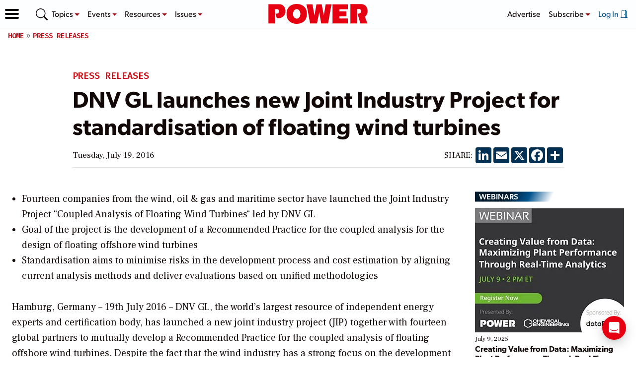

--- FILE ---
content_type: text/html; charset=utf-8
request_url: https://www.google.com/recaptcha/api2/aframe
body_size: 267
content:
<!DOCTYPE HTML><html><head><meta http-equiv="content-type" content="text/html; charset=UTF-8"></head><body><script nonce="ysogUE324pVJxnajIACfpQ">/** Anti-fraud and anti-abuse applications only. See google.com/recaptcha */ try{var clients={'sodar':'https://pagead2.googlesyndication.com/pagead/sodar?'};window.addEventListener("message",function(a){try{if(a.source===window.parent){var b=JSON.parse(a.data);var c=clients[b['id']];if(c){var d=document.createElement('img');d.src=c+b['params']+'&rc='+(localStorage.getItem("rc::a")?sessionStorage.getItem("rc::b"):"");window.document.body.appendChild(d);sessionStorage.setItem("rc::e",parseInt(sessionStorage.getItem("rc::e")||0)+1);localStorage.setItem("rc::h",'1768925345601');}}}catch(b){}});window.parent.postMessage("_grecaptcha_ready", "*");}catch(b){}</script></body></html>